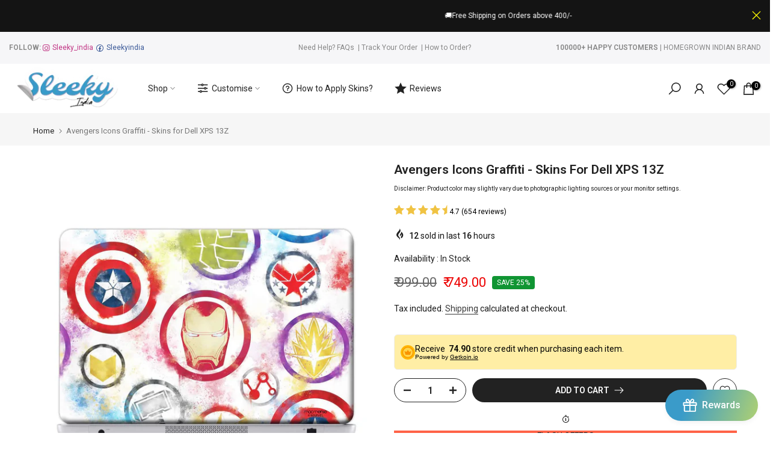

--- FILE ---
content_type: text/css
request_url: https://sleeky.in/cdn/shop/t/45/assets/Mandasa_custom.css?v=70506479679618999791685007496
body_size: 4046
content:
h2,h3,h4{font-weight:800;color:#222;letter-spacing:0px;line-height:1.428}h4{font-size:18px}.heading_block_center h4{margin-bottom:15px}.t4s-accor-title1{background:transparent!important}.customer-review-tab h4{font-size:18px;margin-bottom:10px;line-height:25.704px}.t4s_item_nav{background:transparent!important}.t4s_item_nav:before{background:#000!important}.t4s_item_nav:after{background:#000!important}.data_logo_image_mt{width:120px!important;height:120px!important;margin:auto auto 30px}.t4s-tab-content-1 p{color:#000!important}.shipping_details_section h4{margin-bottom:10px}.custom_select_box{background:#fff;border:none;box-shadow:inset 1px 1px 1px #fff9,inset -1px -1px 1px #0c0d120f,-1px -1px 4px #fff9,-2px -2px 8px #fff9,1px 1px 4px #0c0d120f,2px 2px 8px #0c0d120f;border-radius:5px;padding:0 25px;background-image:url(/cdn/shop/files/Select_icon_454d7787-b921-4643-a8bf-b224884d6105.png?v=1656655942);background-position:calc(100% - 19px) calc(1em + 2px),calc(100% - 15px) calc(1em + 2px),100% 0;background-repeat:no-repeat;cursor:pointer;height:62px;display:block;font-weight:400;font-size:25px;line-height:40px;color:#000;padding-right:50px!important}.accordionWrapper{list-style-type:none;background:#fff;border:none;box-shadow:inset 1px 1px 1px #fff9,inset -1px -1px 1px #0c0d120f,-1px -1px 4px #fff9,-2px -2px 8px #fff9,1px 1px 4px #0c0d120f,2px 2px 8px #0c0d120f;border-radius:5px;cursor:pointer;margin-bottom:20px}.coverage-title{display:flex;align-items:center;justify-content:space-between;padding:0 25px;height:62px}.col-md-33{flex:0 0 25%;max-width:25%;padding-right:15px;padding-left:15px}.col-md-99{flex:0 0 75%;max-width:75%;padding-right:15px;padding-left:15px}.col-md-md{flex:0 0 33.333333%;max-width:33.333333%}.accordionTitle{display:flex;align-items:center}.accordionLink{height:100%;display:block}.imgBox{width:35px;height:35px;background-color:#fff;margin-right:25px;border-radius:5px}.style-name{margin:0 20px 0 0!important;font-weight:400;font-size:25px;line-height:40px;color:#000}.accordionLink.open .price img{transform:rotate(-270deg)}.price span{margin-right:25px}.accordionBody{display:none}.panel-body{background-color:#fff;max-width:350px;margin:auto}.swatches__alt{width:100%;margin-bottom:0;display:inline-block;padding:0;margin-top:10px}.help-text-swatch{margin-bottom:5px;font-size:15px;font-weight:600;color:#000}.scrollBar{max-height:400px;overflow-x:auto;overflow-y:auto;padding:20px 32px 26px}.swatch-category-title{display:inherit;font-size:11px;margin:10px 0}.texture-swatch{margin-right:5px;margin-bottom:15px;position:relative;display:inline-block;box-shadow:inset 1px 1px 1px #fff9,inset -1px -1px 1px #0c0d120f,-1px -1px 4px #fff9,-2px -2px 8px #fff9,1px 1px 4px #0c0d120f,2px 2px 8px #0c0d120f}.swatches__alt [type=radio]{position:absolute;opacity:0;width:0;height:0;min-height:44px;padding:10px 18px}.swatches__alt [type=radio]+img{cursor:pointer;background-size:60px 48px;border-radius:.34em;height:45px;width:50px;transition:opacity .2s,box-shadow .2s,-webkit-box-shadow .2s;box-shadow:0 .05rem .25rem -.1rem #000000bf,0 .05rem .4rem -.1rem #00000059}.swatch-category{margin-right:5px}span.tooltip-text{visibility:hidden;background-color:#000c;font-size:12px;white-space:nowrap;color:#fff;border-radius:.34rem;padding:.25em .5em;z-index:2;opacity:0;position:absolute;bottom:.2em;left:50%;filter:alpha(opacity=0);-moz-box-sizing:border-box;-webkit-box-sizing:border-box;box-sizing:border-box;webkit-transform:translate(-50%,1em);transform:translate(-50%,1em);-webkit-transition:opacity .2s,-webkit-transform .2s ease-in;transition:opacity .2s,-webkit-transform .2s ease-in;transition:transform .2s ease-in,opacity .2s;transition:transform .2s ease-in,opacity .2s,-webkit-transform .2s ease-in;box-shadow:0 .05rem .34rem -.1rem #000000bf;pointer-events:none}.texture-swatch:hover .tooltip-text{visibility:visible;transform:translate(-50%);-webkit-transition:opacity .2s,-webkit-transform .2s ease-out;transition:opacity .2s,-webkit-transform .2s ease-out;transition:transform .2s ease-out,opacity .2s;transition:transform .2s ease-out,opacity .2s,-webkit-transform .2s ease-out;opacity:1}.delted_button{width:100%}.deselect-swatch{height:50px;width:55px;transition:background,color,box-shadow;transition-duration:.2s;position:relative;cursor:pointer;border-radius:.34em;transition:.2s all ease-in;text-shadow:0 -1px 0 rgb(12 13 18 / 8%),0 1px 0 rgb(255 255 255);box-shadow:inset 1px 1px 1px #fff,-2px -2px 2px #ffffffe5,-4px -4px 6px #ffffffe5,-8px -8px 16px #ffffffe5,-12px -12px 24px #ffffffe5,inset -1px -1px 1px #0c0d120f,2px 2px 2px #0c0d1214,4px 4px 6px #0c0d1214,8px 8px 16px #0c0d1214,12px 12px 24px #0c0d1214}.deselect-swatch svg{position:absolute;left:50%;transform:translate(-50%,-50%);top:50%}.custom_slider_images{width:100%;max-width:100%;min-height:500px;background-repeat:no-repeat}.custom_section_content_mt .content_mt{text-align:center}.data_image_mt{width:240px;height:125px;margin:auto;background-repeat:no-repeat}.product_features_content ul li{font-weight:400;font-size:20px;line-height:32px;list-style:disc}.slekky_india_main_points_mt li{margin-bottom:10px;list-style:none;background-image:url(/cdn/shop/files/Group_67_1.png?v=1656927341);background-repeat:no-repeat;background-position:left center;background-size:18px;padding-left:35px;font-size:14px;line-height:24.5px;font-weight:400}.slekky_india_main_points_mt{flex:0 0 100%;max-width:100%;padding-right:15px;padding-left:15px}.sec_content p strong{font-size:14px;line-height:24.5px;font-weight:600}.customer_name_mt p{font-size:14px;line-height:24.5px;font-weight:400}.col-md-33 h3{margin-bottom:10px}.reviews p{font-size:14px;line-height:24.5px;font-weight:600}.sec_content p{font-size:14px;line-height:24.5px;font-weight:400}.t4s-title{font-size:24px;line-height:34.272px;font-weight:600}.t4s-accor-text{font-size:14px;line-height:24.5px;font-weight:500}.sp-tab-content p{font-size:14px;line-height:24.5px;font-weight:400}.slekky_india_buy_content{padding-top:60px;padding-bottom:60px}.heading_block_center{display:flex;justify-content:center;align-items:center}.heading_block_center_heading{font-weight:700;font-size:38px;line-height:55px;color:#000}.product_features_content ul li,.product_features_content p{font-weight:400;font-size:16px;line-height:32px;color:#000}.slick-prev-3{background:transparent;border:1.5px solid black;border-radius:50%;padding:5px 9px;position:absolute;transform:translateY(-50%);top:50%;z-index:9;left:-40px;transition:.2s ease-in-out;width:36px;height:36px}.slick-prev-3:hover{background:#56cfe1;color:#fff;border-color:#56cfe1}.slick-prev-3 i:hover{color:#fff}.slick-next-3:hover{background:#56cfe1;color:#fff;border-color:#56cfe1}.slick-next-3 i:hover{color:#fff}.slick-next-3 i,.slick-prev-3 i{color:#000}.slick-next-3{background:transparent;border:1.5px solid black;border-radius:50%;padding:5px 9px;position:absolute;transform:translateY(-50%);top:50%;z-index:9;right:-30px;width:36px;height:36px}h3.custom_image_text_heading.t4s-image-text-heading.t4s-fs-md-40.t4-fs-30{font-size:30px;font-weight:600;letter-spacing:0px;line-height:31px}.product_features_content p{margin-top:20px}h2.customer_review_section_heading{font-weight:600;font-size:50px;line-height:65px;color:#000;margin:0;position:relative;z-index:9}.customer_reviews{background:#fff;display:flex;flex-grow:1;flex-wrap:wrap;align-items:center;justify-content:center;position:relative}.custom_design{border-top:25px solid #fefefe;border-left:40px solid transparent;border-right:1px solid transparent;height:0;position:absolute;top:133px;width:0;left:90px}.customer_review_section{justify-content:center;align-items:center;padding-top:65px;padding-bottom:65px}.customer_review{text-align:center;padding:10px;width:100%;max-width:100%}.positon_relative{position:relative}.customer_review_section_heading_img{width:170px;height:110px;background-repeat:no-repeat;position:absolute;top:-35px;left:-93px}.customer_reviews .flickityt4s-prev-next-button{opacity:1;top:-webkit-calc(116% - 20px)}.customer_reviews .flickityt4s-prev-next-button{opacity:1;top:-webkit-calc(116% - 20px);background:transparent;border:none;display:flex;justify-content:end}.customer_reviews .flickityt4s-prev-next-button.next{right:0}.customer_reviews .flickityt4s-prev-next-button.previous{right:-90px}.product_page_mt .clno-touchevents .flickityt4s-enabled.btn_vi_1 .flickityt4s-prev-next-button,.clno-touchevents .flickityt4s-enabled:hover .flickityt4s-prev-next-button{-webkit-transform:scale(.7);transform:scale(.7)!important}.customer_reviews .flickityt4s-prev-next-button:before{font-size:55px;font-weight:600}.metafield-multi_line_text_field{font-size:14px;line-height:24.5px;font-weight:400}.skin_template_title{font-weight:600;font-size:35px!important;line-height:35px;margin-bottom:10px!important}.content_mt p{font-weight:500;font-size:20px;line-height:32px;text-align:center}.product_features_heading{font-weight:600;font-size:27px;line-height:48px}.more_features_section{margin-bottom:50px}.shipping_details_section{border-top:2px solid #FFE3B3;padding-top:40px;padding-bottom:40px}.customer_review_section_underline{display:block;width:260px;height:2px;margin-top:15px;background:#000}.logos_content_image{background-repeat:no-repeat;height:70px;width:70px;margin-right:25px}h3.logos_content_heading{font-weight:600;font-size:30px;line-height:30px;color:#000;margin:0!important}.logo_section{padding:20px 0}.logos_content_image{width:80px;height:80px;margin-right:20px;background-repeat:no-repeat}.logos_content{display:flex;justify-content:center;align-items:center}h3.logos_content_Subheading{margin:0!important;font-size:16px;font-weight:400;line-height:30px}.nt_se_template--16191043633383__1656679195042597ac .title_1{text-align:left;justify-content:left;padding:10px 20px}.nt_se_template--16191043633383__1656679195042597ac span.mr__10.ml__10{margin:0}@media (max-width : 768px){span.variant-name{font-size:14px;line-height:16px;margin-top:3px}.buy_qv_false{margin-top:15px}.skin_template_title{font-size:18px!important;line-height:20px}.custom_select_box{font-size:16px;background-position:calc(100% - 19px) calc(1em + 10px),calc(100% - 15px) calc(1em + 2px),100% 0;padding:0 15px}.style-name{font-size:16px;line-height:18px}.accordionLink .price,.content_mt p{font-size:16px}.coverage-title{padding:0 15px}.logos_content{flex-direction:column}.logos_content_image{margin:auto auto 15px}.logos_content{flex-direction:column;margin-bottom:25px;text-align:center}.customer_reviews .flickityt4s-prev-next-button.previous{right:40px}.customer_reviews .flickityt4s-prev-next-button.next{right:10px}.customer_reviews{margin-top:20px}.custom_design{top:178px}h2.customer_review_section_heading{text-align:center;font-size:42px;line-height:50px}.customer_review_section_heading_img{display:none}.customer_review_section_underline{margin:15px auto auto}.customer_review_section{padding-top:25px}.custom_image_text_content span br,.content_mt br{display:none}.custom_image_text_heading{font-size:22px}#custom_image_with_text{margin-bottom:15px!important}.slekky_india_buy_content{padding-top:30px;padding-bottom:30px}.heading_block_center_heading{font-size:30px;line-height:40px}.nt_se_template--16191043633383__1656679195042597ac .title_1{padding:10px}.related.product-extra{margin-bottom:45px;margin-top:45px}.logo_section{padding-top:35px}}@media (max-width : 425px){.custom_design{top:156px}}.related.product-extra{margin-bottom:60px}.add_to_cart_button_view,a#out_stock_ppr,.neumorphism_custom_button{box-shadow:3px 3px 6px #b8b9be,-3px -3px 6px #fff;transition:color .3s,text-shadow .3s,box-shadow .6s!important;font-weight:600!important;background-color:#fff!important;color:#000!important;border:2px solid #777;opacity:1!important}.add_to_cart_button_view:hover,.neumorphism_custom_button:hover{background-color:#fff!important;color:#000!important;border-color:#aaa3a3!important;box-shadow:inset 2px 2px 5px #b8b9be,inset -3px -3px 7px #fff!important}.add_to_cart_button.neumorphism_custom_button.button:hover,a#out_stock_ppr:hover{background-color:#fff;color:#000;border-color:#b8b9be;box-shadow:inset 2px 2px 5px #b8b9be,inset -3px -3px 7px #fff}.mobile_view_image{display:none!important}.select2-container--default .select2-selection--single{box-shadow:inset 1px 1px 1px #fff9,inset -1px -1px 1px #0c0d120f,-1px -1px 4px #fff9,-2px -2px 8px #fff9,1px 1px 4px #0c0d120f,2px 2px 8px #0c0d120f;border-radius:5px!important;height:62px!important;font-weight:400;font-size:25px;line-height:40px;color:#000;padding-right:50px!important;padding:0 25px;border:none!important}.select2-container--default .select2-selection--single .select2-selection__rendered{height:100%;vertical-align:middle;line-height:25px!important;font-size:25px;display:flex!important;align-items:center;color:#000!important;padding:0!important}.select2-container--default .select2-selection--single .select2-selection__arrow{position:absolute;top:25px!important;right:20px!important;width:20px;background-image:url(/cdn/shop/files/Select_icon_454d7787-b921-4643-a8bf-b224884d6105.png?v=1656655942)!important;background-repeat:no-repeat;color:#000!important;height:100%!important}.select2-container--default .select2-selection--single .select2-selection__arrow b{display:none!important}.select2-dropdown{background:#fff;border:none!important;box-shadow:inset 1px 1px 1px #fff9,inset -1px -1px 1px #0c0d120f,-1px -1px 4px #fff9,-2px -2px 8px #fff9,1px 1px 4px #0c0d120f,2px 2px 8px #0c0d120f}.select2-container--default .select2-search--dropdown .select2-search__field{box-shadow:inset 1px 1px 1px #fff6,inset -1px -1px 1px #0c0d120a,inset 0 0 0 2px #eef0f5,inset -2px -2px 2px 2px #fff6,inset -4px -4px 4px 2px #fff6,-1px -1px 4px #fff6,-2px -2px 8px #fff6,inset 2px 2px 2px 2px #0c0d120a,inset 4px 4px 4px 2px #0c0d120a,1px 1px 4px #0c0d120a,2px 2px 8px #0c0d120a;border:none!important;height:55px;font-size:20px!important}.select2-results__option{font-size:20px!important;padding:10px!important}.select2-container--default .select2-results>.select2-results__options{max-height:255px!important}.view_all_collections_button{text-align:center;margin-top:30px}.neumorphism_custom_button{box-shadow:3px 3px 6px #222,-3px -3px 6px #757575;transition:color .3s,text-shadow .3s,box-shadow .6s;font-weight:600;background:#fff;color:#383838;padding:8px 15px;border-radius:4px;width:255px;display:block;border:1px solid transparent;text-align:center}.body_content_mt .mb__60{margin-bottom:0!important}.neumorphism_custom_button:hover{background:#fff;color:#000;border-color:#b8b9be;box-shadow:inset 2px 2px 5px #b8b9be,inset -3px -3px 7px #fff}.add_to_cart_button.neumorphism_custom_button.button,a#out_stock_ppr{border-color:#aaa3a3}#dialog-content{border-radius:20px}input.add_to_cart_button.neumorphism_custom_button.button:hover{color:#000}span.select2.select2-container.select2-container--default{width:100%!important}.layover-img_position_mt{-webkit-mask-box-image-slice:initial;-webkit-mask-box-image-width:initial;-webkit-mask-box-image-outset:initial;-webkit-mask-box-image-repeat:initial;background-blend-mode:multiply;-webkit-mask-size:100% 100%;z-index:5;background-repeat:no-repeat!important;background-size:contain!important;position:absolute;top:0;left:50%;transform:translate(-50%)}.customer_review_section_mobile_view{display:none!important}.reviews{color:#f9d71c}.customer_reviews_desktop button.flickityt4s-button{opacity:1;transform:scale(.7)!important}.customer_reviews_desktop .flickityt4s-prev-next-button.previous{left:-40px}.customer_reviews_desktop .flickityt4s-prev-next-button.next{right:-40px}.Custom_icon_text_section_grid{display:grid;grid-template-columns:repeat(3,1fr);grid-gap:20px 60px}.Custom_icon_text_section{max-width:1000px;margin:auto auto 50px;padding:0 20px}.custom_icon_text_svg:hover,.logo_image svg:hover{transform:scale(1.2);transition:ease-in .2s all}.single_add_to_cart_button:after{border:1px solid rgb(14 14 14 / 25%)!important;border-left-color:#0b0a0a!important}.Custom_icon_text_section_grid_block{display:flex;align-items:center;width:100%}.custom_icon_text_svg svg{width:100px;height:100px}span.custom_icon_text_heading{padding-left:20px;font-weight:600;font-size:18px}.Custom_icon_text_section_grid_block{display:flex;align-items:center;margin:15px 0}.label_div_mt label{margin-bottom:3px;font-size:20px;color:#000;font-weight:600;width:100%;display:block}.label_div_mt{display:block;margin:20px 0}.logo_image svg{width:100px;height:100px;margin-bottom:20px}.template-product{box-shadow:3px 3px 6px #b8b9be,-3px -3px 6px #fff}.btn_des_4 .single_add_to_cart_button,.btn_des_4 .variations_form .quantity,.btn_des_4 .variations_button .nt_add_w,.btn_des_4 .variations_button .nt_add_cp,.btn_des_4 .out_stock,.btn_des_4 .variations_form .shopify-payment-button__button--unbranded,.btn_des_4 .add_to_cart_button{box-shadow:3px 3px 6px #b8b9be,-3px -3px 6px #fff;transition:color .3s,text-shadow .3s,box-shadow .6s;font-weight:600;background:#fff;color:#000;padding:8px 15px;border-radius:4px!important;display:flex;align-items:center;justify-content:center;border:1px solid transparent}.button_border{border-radius:40px!important;border:2px solid #aaa3a3;color:#000}.label_div_mt input{border-radius:40px!important}.select2-results__options::-webkit-scrollbar{width:10px}.select2-results__options::-webkit-scrollbar-track{box-shadow:inset 0 0 5px gray;border-radius:40px}.product_variant_title{display:flex;align-items:center}.select2-results__options::-webkit-scrollbar-thumb{background:#777;border-radius:40px}.select2-container--default .select2-results>.select2-results__options{border:1px solid transparent;border-radius:10px}.dropdown_picker_js{display:none}ul.accordionn.accordion-container{margin-bottom:40px;padding:0}span.variant-name{color:#777}.select2-results__options::-webkit-scrollbar-thumb:hover{background:#777}.imgBox img{background-size:60px 48px;border-radius:.34em;height:35px;width:35px;transition:opacity .2s,box-shadow .2s,-webkit-box-shadow .2s}.nt_cart_form .price{margin-bottom:0!important}span.select2.select2-container.select2-container--default,li.accordionWrapper.camera_main.accordian_data{box-shadow:3px 3px 6px #b8b9be,-3px -3px 6px #fff}.customer-review-tab{min-height:225px;padding-right:7.5px;padding-left:7.5px}.row_slekky{display:-ms-flexbox;display:flex;-ms-flex-wrap:wrap;flex-wrap:wrap;margin-right:-7.5px;margin-left:-7.5px}.column--6{display:flex;flex:0 0 41.666667%;max-width:41.666667%}.custom_icon_text_heading{font-size:16px;line-height:31.5px;margin-top:9px}@media (max-width:767px){.customer-review-tab{min-height:160px}.row_slekky{flex-direction:column}.col-md-md{flex:0 0 100%;max-width:100%}.Custom_icon_text_section_grid_block{justify-content:space-between;padding:6px}.second_img .t4s-image-text,.fourth_class .t4s-image-text{flex-direction:column-reverse!important}.slick-next-3{right:0;top:100%}.slick-prev-3{left:75%;top:100%}.col-md-99,.col-md-33,.column--6{flex:0 0 100%;max-width:100%}.desktop_view_image{display:none!important}.mobile_view_image{display:block!important}.Custom_icon_text_section_grid{grid-template-columns:repeat(2,1fr)}.customer_reviews_desktop .flickityt4s-prev-next-button.next{right:0;top:100%}.customer_reviews_desktop .flickityt4s-prev-next-button.previous{right:40px;top:100%;left:unset}.Custom_icon_text_section_grid{grid-gap:0}.customer_reviews_desktop .col-md-3{margin-top:20px}.Custom_icon_text_section_grid{grid-template-areas:"one two" "three four" "five six" "seven eight" "nine nine"}.custom_item_1{grid-area:one}.custom_item_2{grid-area:two}.custom_item_3{grid-area:three}.custom_item_4{grid-area:four}.custom_item_5{grid-area:five}.custom_item_6{grid-area:six}.custom_item_7{grid-area:seven}.custom_item_8{grid-area:eight}.custom_item_9{grid-area:nine}}@media (max-width:500px){.template-product .flickityt4s-page-dots{bottom:-35px}.template-product .SlideshowWrapper{margin-bottom:60px!important}span.custom_icon_text_heading{font-size:16px}.custom_icon_text_svg svg{width:80px;height:80px}.select2-container--default .select2-search--dropdown .select2-search__field{font-size:16px!important;height:45px}.select2-results__option{font-size:16px!important;padding:12px!important}span.select2-selection.select2-selection--single{padding:0 15px;font-size:16px}span.custom_icon_text_heading{font-size:16px;padding-left:0;text-align:center}.Custom_icon_text_section_grid_block{flex-direction:column}.select2-container--default .select2-selection--single .select2-selection__rendered{font-size:16px}.product_variant_title{flex-direction:column;align-items:start}.logo_image,.custom_icon_text_svg{transform:scale(1.2);animation:fade-in-bottom 1s ease-in-out both;transition:ease-in .2s all}.logo_image.scrolled,.custom_icon_text_svg.scrolled{transform:unset}}input[aria-controls=select2-my_vendor_select-results]{display:none}.customer_name_mt p{overflow:hidden;text-overflow:ellipsis;display:-webkit-box;-webkit-line-clamp:5;line-clamp:5;-webkit-box-orient:vertical}.skin_tab_mt .col-12.col-lg-auto.col_nav.nav_medium,select#select_phones{display:none}.custom_skin_page h1.t4s-product__title{font-weight:600;font-size:35px!important;line-height:35px;margin-bottom:10px!important}.custom_product_reviews a,.custom_product_reviews a:hover{color:#f9d71c;cursor:pointer}.Skin_product_image_custom{max-width:100%;height:auto;width:100%}span.moneyyy.money{font-size:22px;color:#696969}.variant__selectoor{display:none}.pricee_producttt.t4s-product-price{display:block!important;font-size:22px!important;color:#696969!important;margin-bottom:0!important;line-height:38px!important}.t4s-product-form__buttons.formmm_bttn{display:flex!important}.flexx_contetnn{justify-content:space-between;flex-wrap:nowrap!important;align-items:center}.flexx_contetnn .add_to_cart_button_view:hover{background-color:#fff!important;color:#000!important;border-color:#aaa3a3!important;box-shadow:inset 2px 2px 5px #b8b9be,inset -3px -3px 7px #fff;--btn-background-hover: transparent !important;--btn-border-hover: #aaa3a3 !important}button.button_border.neumorphism_custom_button.pop_up_button{width:150px;margin-top:15px}@media (max-width: 1200px) and (min-width: 768px){.t4s-container.customer_review_section.customer_review_section_desktop_view{padding-left:40px;padding-right:40px}}@media (max-width:768px){.custom_skin_page h1.t4s-product__title{font-size:18px!important;line-height:20px}.t4s-product__info-wrapper{margin-bottom:50px!important}.neumorphism_custom_button.button_border{width:100%}}.product_page_section_main{margin-bottom:20px}.t4s-product__media-item{position:relative}button.add_to_cart_button_view[aria-disabled=true]{pointer-events:none;opacity:.5!important}button.add_to_cart_button_view.disable-button{opacity:.5!important;pointer-events:none}.price_hide_from_custom_temp_mt span.moneyyy.money{display:none}@media (min-width:769px) and (max-width:880px){.style-name{font-size:18px}span.moneyyy.money{font-size:17px}}
/*# sourceMappingURL=/cdn/shop/t/45/assets/Mandasa_custom.css.map?v=70506479679618999791685007496 */
